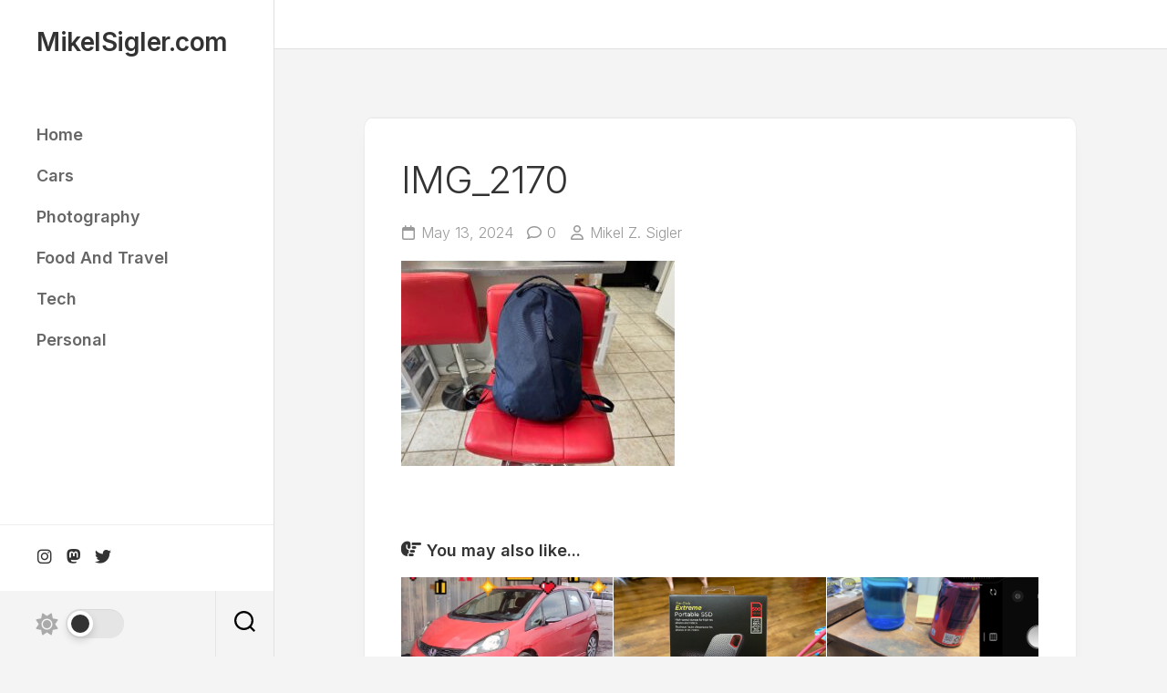

--- FILE ---
content_type: text/html; charset=UTF-8
request_url: https://mikelsigler.com/2024/photography/you-probably-dont-want-a-camera-backpack/attachment/img_2170/
body_size: 12341
content:
<!DOCTYPE html> 
<html class="no-js" lang="en-US" prefix="og: http://ogp.me/ns# fb: http://ogp.me/ns/fb#">

<head>
	<meta charset="UTF-8">
	<meta name="viewport" content="width=device-width, initial-scale=1.0">
	<link rel="profile" href="https://gmpg.org/xfn/11">
		
	<title>IMG_2170 &#8211; MikelSigler.com</title>
<meta name='robots' content='max-image-preview:large' />
<script>document.documentElement.className = document.documentElement.className.replace("no-js","js");</script>
<link rel='dns-prefetch' href='//fonts.googleapis.com' />
<link rel='dns-prefetch' href='//www.googletagmanager.com' />
<link rel="alternate" type="application/rss+xml" title="MikelSigler.com &raquo; Feed" href="https://mikelsigler.com/feed/" />
<link rel="alternate" type="application/rss+xml" title="MikelSigler.com &raquo; Comments Feed" href="https://mikelsigler.com/comments/feed/" />
<link rel="alternate" type="application/rss+xml" title="MikelSigler.com &raquo; IMG_2170 Comments Feed" href="https://mikelsigler.com/2024/photography/you-probably-dont-want-a-camera-backpack/attachment/img_2170/feed/" />
<link rel="alternate" title="oEmbed (JSON)" type="application/json+oembed" href="https://mikelsigler.com/wp-json/oembed/1.0/embed?url=https%3A%2F%2Fmikelsigler.com%2F2024%2Fphotography%2Fyou-probably-dont-want-a-camera-backpack%2Fattachment%2Fimg_2170%2F" />
<link rel="alternate" title="oEmbed (XML)" type="text/xml+oembed" href="https://mikelsigler.com/wp-json/oembed/1.0/embed?url=https%3A%2F%2Fmikelsigler.com%2F2024%2Fphotography%2Fyou-probably-dont-want-a-camera-backpack%2Fattachment%2Fimg_2170%2F&#038;format=xml" />
<style id='wp-img-auto-sizes-contain-inline-css' type='text/css'>
img:is([sizes=auto i],[sizes^="auto," i]){contain-intrinsic-size:3000px 1500px}
/*# sourceURL=wp-img-auto-sizes-contain-inline-css */
</style>
<style id='wp-emoji-styles-inline-css' type='text/css'>

	img.wp-smiley, img.emoji {
		display: inline !important;
		border: none !important;
		box-shadow: none !important;
		height: 1em !important;
		width: 1em !important;
		margin: 0 0.07em !important;
		vertical-align: -0.1em !important;
		background: none !important;
		padding: 0 !important;
	}
/*# sourceURL=wp-emoji-styles-inline-css */
</style>
<style id='wp-block-library-inline-css' type='text/css'>
:root{--wp-block-synced-color:#7a00df;--wp-block-synced-color--rgb:122,0,223;--wp-bound-block-color:var(--wp-block-synced-color);--wp-editor-canvas-background:#ddd;--wp-admin-theme-color:#007cba;--wp-admin-theme-color--rgb:0,124,186;--wp-admin-theme-color-darker-10:#006ba1;--wp-admin-theme-color-darker-10--rgb:0,107,160.5;--wp-admin-theme-color-darker-20:#005a87;--wp-admin-theme-color-darker-20--rgb:0,90,135;--wp-admin-border-width-focus:2px}@media (min-resolution:192dpi){:root{--wp-admin-border-width-focus:1.5px}}.wp-element-button{cursor:pointer}:root .has-very-light-gray-background-color{background-color:#eee}:root .has-very-dark-gray-background-color{background-color:#313131}:root .has-very-light-gray-color{color:#eee}:root .has-very-dark-gray-color{color:#313131}:root .has-vivid-green-cyan-to-vivid-cyan-blue-gradient-background{background:linear-gradient(135deg,#00d084,#0693e3)}:root .has-purple-crush-gradient-background{background:linear-gradient(135deg,#34e2e4,#4721fb 50%,#ab1dfe)}:root .has-hazy-dawn-gradient-background{background:linear-gradient(135deg,#faaca8,#dad0ec)}:root .has-subdued-olive-gradient-background{background:linear-gradient(135deg,#fafae1,#67a671)}:root .has-atomic-cream-gradient-background{background:linear-gradient(135deg,#fdd79a,#004a59)}:root .has-nightshade-gradient-background{background:linear-gradient(135deg,#330968,#31cdcf)}:root .has-midnight-gradient-background{background:linear-gradient(135deg,#020381,#2874fc)}:root{--wp--preset--font-size--normal:16px;--wp--preset--font-size--huge:42px}.has-regular-font-size{font-size:1em}.has-larger-font-size{font-size:2.625em}.has-normal-font-size{font-size:var(--wp--preset--font-size--normal)}.has-huge-font-size{font-size:var(--wp--preset--font-size--huge)}.has-text-align-center{text-align:center}.has-text-align-left{text-align:left}.has-text-align-right{text-align:right}.has-fit-text{white-space:nowrap!important}#end-resizable-editor-section{display:none}.aligncenter{clear:both}.items-justified-left{justify-content:flex-start}.items-justified-center{justify-content:center}.items-justified-right{justify-content:flex-end}.items-justified-space-between{justify-content:space-between}.screen-reader-text{border:0;clip-path:inset(50%);height:1px;margin:-1px;overflow:hidden;padding:0;position:absolute;width:1px;word-wrap:normal!important}.screen-reader-text:focus{background-color:#ddd;clip-path:none;color:#444;display:block;font-size:1em;height:auto;left:5px;line-height:normal;padding:15px 23px 14px;text-decoration:none;top:5px;width:auto;z-index:100000}html :where(.has-border-color){border-style:solid}html :where([style*=border-top-color]){border-top-style:solid}html :where([style*=border-right-color]){border-right-style:solid}html :where([style*=border-bottom-color]){border-bottom-style:solid}html :where([style*=border-left-color]){border-left-style:solid}html :where([style*=border-width]){border-style:solid}html :where([style*=border-top-width]){border-top-style:solid}html :where([style*=border-right-width]){border-right-style:solid}html :where([style*=border-bottom-width]){border-bottom-style:solid}html :where([style*=border-left-width]){border-left-style:solid}html :where(img[class*=wp-image-]){height:auto;max-width:100%}:where(figure){margin:0 0 1em}html :where(.is-position-sticky){--wp-admin--admin-bar--position-offset:var(--wp-admin--admin-bar--height,0px)}@media screen and (max-width:600px){html :where(.is-position-sticky){--wp-admin--admin-bar--position-offset:0px}}

/*# sourceURL=wp-block-library-inline-css */
</style><style id='global-styles-inline-css' type='text/css'>
:root{--wp--preset--aspect-ratio--square: 1;--wp--preset--aspect-ratio--4-3: 4/3;--wp--preset--aspect-ratio--3-4: 3/4;--wp--preset--aspect-ratio--3-2: 3/2;--wp--preset--aspect-ratio--2-3: 2/3;--wp--preset--aspect-ratio--16-9: 16/9;--wp--preset--aspect-ratio--9-16: 9/16;--wp--preset--color--black: #000000;--wp--preset--color--cyan-bluish-gray: #abb8c3;--wp--preset--color--white: #ffffff;--wp--preset--color--pale-pink: #f78da7;--wp--preset--color--vivid-red: #cf2e2e;--wp--preset--color--luminous-vivid-orange: #ff6900;--wp--preset--color--luminous-vivid-amber: #fcb900;--wp--preset--color--light-green-cyan: #7bdcb5;--wp--preset--color--vivid-green-cyan: #00d084;--wp--preset--color--pale-cyan-blue: #8ed1fc;--wp--preset--color--vivid-cyan-blue: #0693e3;--wp--preset--color--vivid-purple: #9b51e0;--wp--preset--gradient--vivid-cyan-blue-to-vivid-purple: linear-gradient(135deg,rgb(6,147,227) 0%,rgb(155,81,224) 100%);--wp--preset--gradient--light-green-cyan-to-vivid-green-cyan: linear-gradient(135deg,rgb(122,220,180) 0%,rgb(0,208,130) 100%);--wp--preset--gradient--luminous-vivid-amber-to-luminous-vivid-orange: linear-gradient(135deg,rgb(252,185,0) 0%,rgb(255,105,0) 100%);--wp--preset--gradient--luminous-vivid-orange-to-vivid-red: linear-gradient(135deg,rgb(255,105,0) 0%,rgb(207,46,46) 100%);--wp--preset--gradient--very-light-gray-to-cyan-bluish-gray: linear-gradient(135deg,rgb(238,238,238) 0%,rgb(169,184,195) 100%);--wp--preset--gradient--cool-to-warm-spectrum: linear-gradient(135deg,rgb(74,234,220) 0%,rgb(151,120,209) 20%,rgb(207,42,186) 40%,rgb(238,44,130) 60%,rgb(251,105,98) 80%,rgb(254,248,76) 100%);--wp--preset--gradient--blush-light-purple: linear-gradient(135deg,rgb(255,206,236) 0%,rgb(152,150,240) 100%);--wp--preset--gradient--blush-bordeaux: linear-gradient(135deg,rgb(254,205,165) 0%,rgb(254,45,45) 50%,rgb(107,0,62) 100%);--wp--preset--gradient--luminous-dusk: linear-gradient(135deg,rgb(255,203,112) 0%,rgb(199,81,192) 50%,rgb(65,88,208) 100%);--wp--preset--gradient--pale-ocean: linear-gradient(135deg,rgb(255,245,203) 0%,rgb(182,227,212) 50%,rgb(51,167,181) 100%);--wp--preset--gradient--electric-grass: linear-gradient(135deg,rgb(202,248,128) 0%,rgb(113,206,126) 100%);--wp--preset--gradient--midnight: linear-gradient(135deg,rgb(2,3,129) 0%,rgb(40,116,252) 100%);--wp--preset--font-size--small: 13px;--wp--preset--font-size--medium: 20px;--wp--preset--font-size--large: 36px;--wp--preset--font-size--x-large: 42px;--wp--preset--spacing--20: 0.44rem;--wp--preset--spacing--30: 0.67rem;--wp--preset--spacing--40: 1rem;--wp--preset--spacing--50: 1.5rem;--wp--preset--spacing--60: 2.25rem;--wp--preset--spacing--70: 3.38rem;--wp--preset--spacing--80: 5.06rem;--wp--preset--shadow--natural: 6px 6px 9px rgba(0, 0, 0, 0.2);--wp--preset--shadow--deep: 12px 12px 50px rgba(0, 0, 0, 0.4);--wp--preset--shadow--sharp: 6px 6px 0px rgba(0, 0, 0, 0.2);--wp--preset--shadow--outlined: 6px 6px 0px -3px rgb(255, 255, 255), 6px 6px rgb(0, 0, 0);--wp--preset--shadow--crisp: 6px 6px 0px rgb(0, 0, 0);}:where(.is-layout-flex){gap: 0.5em;}:where(.is-layout-grid){gap: 0.5em;}body .is-layout-flex{display: flex;}.is-layout-flex{flex-wrap: wrap;align-items: center;}.is-layout-flex > :is(*, div){margin: 0;}body .is-layout-grid{display: grid;}.is-layout-grid > :is(*, div){margin: 0;}:where(.wp-block-columns.is-layout-flex){gap: 2em;}:where(.wp-block-columns.is-layout-grid){gap: 2em;}:where(.wp-block-post-template.is-layout-flex){gap: 1.25em;}:where(.wp-block-post-template.is-layout-grid){gap: 1.25em;}.has-black-color{color: var(--wp--preset--color--black) !important;}.has-cyan-bluish-gray-color{color: var(--wp--preset--color--cyan-bluish-gray) !important;}.has-white-color{color: var(--wp--preset--color--white) !important;}.has-pale-pink-color{color: var(--wp--preset--color--pale-pink) !important;}.has-vivid-red-color{color: var(--wp--preset--color--vivid-red) !important;}.has-luminous-vivid-orange-color{color: var(--wp--preset--color--luminous-vivid-orange) !important;}.has-luminous-vivid-amber-color{color: var(--wp--preset--color--luminous-vivid-amber) !important;}.has-light-green-cyan-color{color: var(--wp--preset--color--light-green-cyan) !important;}.has-vivid-green-cyan-color{color: var(--wp--preset--color--vivid-green-cyan) !important;}.has-pale-cyan-blue-color{color: var(--wp--preset--color--pale-cyan-blue) !important;}.has-vivid-cyan-blue-color{color: var(--wp--preset--color--vivid-cyan-blue) !important;}.has-vivid-purple-color{color: var(--wp--preset--color--vivid-purple) !important;}.has-black-background-color{background-color: var(--wp--preset--color--black) !important;}.has-cyan-bluish-gray-background-color{background-color: var(--wp--preset--color--cyan-bluish-gray) !important;}.has-white-background-color{background-color: var(--wp--preset--color--white) !important;}.has-pale-pink-background-color{background-color: var(--wp--preset--color--pale-pink) !important;}.has-vivid-red-background-color{background-color: var(--wp--preset--color--vivid-red) !important;}.has-luminous-vivid-orange-background-color{background-color: var(--wp--preset--color--luminous-vivid-orange) !important;}.has-luminous-vivid-amber-background-color{background-color: var(--wp--preset--color--luminous-vivid-amber) !important;}.has-light-green-cyan-background-color{background-color: var(--wp--preset--color--light-green-cyan) !important;}.has-vivid-green-cyan-background-color{background-color: var(--wp--preset--color--vivid-green-cyan) !important;}.has-pale-cyan-blue-background-color{background-color: var(--wp--preset--color--pale-cyan-blue) !important;}.has-vivid-cyan-blue-background-color{background-color: var(--wp--preset--color--vivid-cyan-blue) !important;}.has-vivid-purple-background-color{background-color: var(--wp--preset--color--vivid-purple) !important;}.has-black-border-color{border-color: var(--wp--preset--color--black) !important;}.has-cyan-bluish-gray-border-color{border-color: var(--wp--preset--color--cyan-bluish-gray) !important;}.has-white-border-color{border-color: var(--wp--preset--color--white) !important;}.has-pale-pink-border-color{border-color: var(--wp--preset--color--pale-pink) !important;}.has-vivid-red-border-color{border-color: var(--wp--preset--color--vivid-red) !important;}.has-luminous-vivid-orange-border-color{border-color: var(--wp--preset--color--luminous-vivid-orange) !important;}.has-luminous-vivid-amber-border-color{border-color: var(--wp--preset--color--luminous-vivid-amber) !important;}.has-light-green-cyan-border-color{border-color: var(--wp--preset--color--light-green-cyan) !important;}.has-vivid-green-cyan-border-color{border-color: var(--wp--preset--color--vivid-green-cyan) !important;}.has-pale-cyan-blue-border-color{border-color: var(--wp--preset--color--pale-cyan-blue) !important;}.has-vivid-cyan-blue-border-color{border-color: var(--wp--preset--color--vivid-cyan-blue) !important;}.has-vivid-purple-border-color{border-color: var(--wp--preset--color--vivid-purple) !important;}.has-vivid-cyan-blue-to-vivid-purple-gradient-background{background: var(--wp--preset--gradient--vivid-cyan-blue-to-vivid-purple) !important;}.has-light-green-cyan-to-vivid-green-cyan-gradient-background{background: var(--wp--preset--gradient--light-green-cyan-to-vivid-green-cyan) !important;}.has-luminous-vivid-amber-to-luminous-vivid-orange-gradient-background{background: var(--wp--preset--gradient--luminous-vivid-amber-to-luminous-vivid-orange) !important;}.has-luminous-vivid-orange-to-vivid-red-gradient-background{background: var(--wp--preset--gradient--luminous-vivid-orange-to-vivid-red) !important;}.has-very-light-gray-to-cyan-bluish-gray-gradient-background{background: var(--wp--preset--gradient--very-light-gray-to-cyan-bluish-gray) !important;}.has-cool-to-warm-spectrum-gradient-background{background: var(--wp--preset--gradient--cool-to-warm-spectrum) !important;}.has-blush-light-purple-gradient-background{background: var(--wp--preset--gradient--blush-light-purple) !important;}.has-blush-bordeaux-gradient-background{background: var(--wp--preset--gradient--blush-bordeaux) !important;}.has-luminous-dusk-gradient-background{background: var(--wp--preset--gradient--luminous-dusk) !important;}.has-pale-ocean-gradient-background{background: var(--wp--preset--gradient--pale-ocean) !important;}.has-electric-grass-gradient-background{background: var(--wp--preset--gradient--electric-grass) !important;}.has-midnight-gradient-background{background: var(--wp--preset--gradient--midnight) !important;}.has-small-font-size{font-size: var(--wp--preset--font-size--small) !important;}.has-medium-font-size{font-size: var(--wp--preset--font-size--medium) !important;}.has-large-font-size{font-size: var(--wp--preset--font-size--large) !important;}.has-x-large-font-size{font-size: var(--wp--preset--font-size--x-large) !important;}
/*# sourceURL=global-styles-inline-css */
</style>

<style id='classic-theme-styles-inline-css' type='text/css'>
/*! This file is auto-generated */
.wp-block-button__link{color:#fff;background-color:#32373c;border-radius:9999px;box-shadow:none;text-decoration:none;padding:calc(.667em + 2px) calc(1.333em + 2px);font-size:1.125em}.wp-block-file__button{background:#32373c;color:#fff;text-decoration:none}
/*# sourceURL=/wp-includes/css/classic-themes.min.css */
</style>
<link rel='stylesheet' id='mgl-css-css' href='https://mikelsigler.com/wp-content/plugins/meow-gallery/app/style.min.css?ver=1768234779' type='text/css' media='all' />
<link rel='stylesheet' id='leaflet-css-css' href='https://mikelsigler.com/wp-content/plugins/meow-lightbox/app/style.min.css?ver=1768234779' type='text/css' media='all' />
<link rel='stylesheet' id='inunity-style-css' href='https://mikelsigler.com/wp-content/themes/inunity/style.css?ver=6.9' type='text/css' media='all' />
<style id='inunity-style-inline-css' type='text/css'>
body { font-family: "Inter", Arial, sans-serif; }

/*# sourceURL=inunity-style-inline-css */
</style>
<link rel='stylesheet' id='inunity-responsive-css' href='https://mikelsigler.com/wp-content/themes/inunity/responsive.css?ver=6.9' type='text/css' media='all' />
<link rel='stylesheet' id='inunity-dark-css' href='https://mikelsigler.com/wp-content/themes/inunity/dark.css?ver=6.9' type='text/css' media='all' />
<link rel='stylesheet' id='inunity-font-awesome-css' href='https://mikelsigler.com/wp-content/themes/inunity/fonts/all.min.css?ver=6.9' type='text/css' media='all' />
<link rel='stylesheet' id='inter-css' href='//fonts.googleapis.com/css?family=Inter%3A400%2C300%2C600%2C800&#038;ver=6.9' type='text/css' media='all' />
<script type="text/javascript" src="https://mikelsigler.com/wp-includes/js/dist/hooks.min.js?ver=dd5603f07f9220ed27f1" id="wp-hooks-js"></script>
<script type="text/javascript" src="https://mikelsigler.com/wp-includes/js/dist/i18n.min.js?ver=c26c3dc7bed366793375" id="wp-i18n-js"></script>
<script type="text/javascript" id="wp-i18n-js-after">
/* <![CDATA[ */
wp.i18n.setLocaleData( { 'text direction\u0004ltr': [ 'ltr' ] } );
//# sourceURL=wp-i18n-js-after
/* ]]> */
</script>
<script type="text/javascript" id="mwl-build-js-js-extra">
/* <![CDATA[ */
var mwl_settings = {"api_url":"https://mikelsigler.com/wp-json/meow-lightbox/v1/","rest_nonce":"a20e240183","plugin_url":"https://mikelsigler.com/wp-content/plugins/meow-lightbox/app/","version":"1768234779","settings":{"rtf_slider_fix":false,"engine":"default","backdrop_opacity":85,"theme":"dark","flat_orientation":"below","orientation":"auto","selector":".entry-content, .gallery, .mgl-gallery, .wp-block-gallery,  .wp-block-image","selector_ahead":false,"deep_linking":false,"deep_linking_slug":"mwl","rendering_delay":300,"skip_dynamic_fetch":false,"include_orphans":false,"js_logs":false,"social_sharing":false,"social_sharing_facebook":true,"social_sharing_twitter":true,"social_sharing_pinterest":true,"separate_galleries":false,"disable_arrows_on_mobile":false,"animation_toggle":"none","animation_speed":"normal","low_res_placeholder":false,"wordpress_big_image":false,"right_click_protection":false,"magnification":true,"full_screen":true,"anti_selector":".blog, .archive, .emoji, .attachment-post-image, .no-lightbox","preloading":false,"download_link":true,"caption_source":"caption","caption_ellipsis":true,"exif":{"title":true,"caption":true,"camera":true,"lens":true,"date":true,"date_timezone":false,"shutter_speed":true,"aperture":true,"focal_length":true,"copyright":false,"author":false,"iso":true,"keywords":false,"metadata_toggle":false,"metadata_toggle_start_hidden":false},"slideshow":{"enabled":false,"timer":3000},"map":{"enabled":false}}};
//# sourceURL=mwl-build-js-js-extra
/* ]]> */
</script>
<script type="text/javascript" src="https://mikelsigler.com/wp-content/plugins/meow-lightbox/app/lightbox.js?ver=1768234779" id="mwl-build-js-js"></script>
<script type="text/javascript" src="https://mikelsigler.com/wp-includes/js/jquery/jquery.min.js?ver=3.7.1" id="jquery-core-js"></script>
<script type="text/javascript" src="https://mikelsigler.com/wp-includes/js/jquery/jquery-migrate.min.js?ver=3.4.1" id="jquery-migrate-js"></script>
<script type="text/javascript" src="https://mikelsigler.com/wp-content/themes/inunity/js/magic-grid.min.js?ver=6.9" id="inunity-magic-grid-js"></script>
<script type="text/javascript" src="https://mikelsigler.com/wp-content/themes/inunity/js/slick.min.js?ver=6.9" id="inunity-slick-js"></script>
<link rel="https://api.w.org/" href="https://mikelsigler.com/wp-json/" /><link rel="alternate" title="JSON" type="application/json" href="https://mikelsigler.com/wp-json/wp/v2/media/2382" /><link rel="EditURI" type="application/rsd+xml" title="RSD" href="https://mikelsigler.com/xmlrpc.php?rsd" />
<meta name="generator" content="WordPress 6.9" />
<link rel="canonical" href="https://mikelsigler.com/2024/photography/you-probably-dont-want-a-camera-backpack/attachment/img_2170/" />
<link rel='shortlink' href='https://mikelsigler.com/?p=2382' />
<meta name="generator" content="Site Kit by Google 1.170.0" /><meta property="fediverse:creator" name="fediverse:creator" content="admin_7d1zjn95@mikelsigler.com" />
<link rel="me" href="https://mastodon.social/@mikelsigler" />
<style id="kirki-inline-styles"></style>
<!-- START - Open Graph and Twitter Card Tags 3.3.7 -->
 <!-- Facebook Open Graph -->
  <meta property="og:locale" content="en_US"/>
  <meta property="og:site_name" content="MikelSigler.com"/>
  <meta property="og:title" content="IMG_2170"/>
  <meta property="og:url" content="https://mikelsigler.com/2024/photography/you-probably-dont-want-a-camera-backpack/attachment/img_2170/"/>
  <meta property="og:type" content="article"/>
  <meta property="og:description" content="IMG_2170"/>
  <meta property="og:image" content="https://mikelsigler.com/wp-content/uploads/2022/12/DSC00042-scaled.jpg"/>
  <meta property="og:image:url" content="https://mikelsigler.com/wp-content/uploads/2022/12/DSC00042-scaled.jpg"/>
  <meta property="og:image:secure_url" content="https://mikelsigler.com/wp-content/uploads/2022/12/DSC00042-scaled.jpg"/>
 <!-- Google+ / Schema.org -->
 <!-- Twitter Cards -->
  <meta name="twitter:title" content="IMG_2170"/>
  <meta name="twitter:url" content="https://mikelsigler.com/2024/photography/you-probably-dont-want-a-camera-backpack/attachment/img_2170/"/>
  <meta name="twitter:description" content="IMG_2170"/>
  <meta name="twitter:image" content="https://mikelsigler.com/wp-content/uploads/2022/12/DSC00042-scaled.jpg"/>
  <meta name="twitter:card" content="summary_large_image"/>
  <meta name="twitter:site" content="@mikelzsigler"/>
 <!-- SEO -->
 <!-- Misc. tags -->
 <!-- is_singular -->
<!-- END - Open Graph and Twitter Card Tags 3.3.7 -->
	
</head>

<body class="attachment wp-singular attachment-template-default single single-attachment postid-2382 attachmentid-2382 attachment-jpeg wp-theme-inunity col-2cl full-width mobile-menu invert-dark-logo theme-toggle-on logged-out">

	<script>
		document.body.classList.add(localStorage.getItem('theme') || 'light');
	</script>


<a class="skip-link screen-reader-text" href="#page">Skip to content</a>

<div id="wrapper">
	<div id="wrapper-outer">

		<header id="header">
		
			<div id="header-top">
				<p class="site-title"><a href="https://mikelsigler.com/" rel="home">MikelSigler.com</a></p>
									<p class="site-description"></p>
							</div>
			
			<div id="header-middle" class="group">		
									<div id="wrap-nav-header" class="wrap-nav">
								<nav id="nav-header-nav" class="main-navigation nav-menu">
			<button class="menu-toggle" aria-controls="primary-menu" aria-expanded="false">
				<span class="screen-reader-text">Expand Menu</span><div class="menu-toggle-icon"><span></span><span></span><span></span></div>			</button>
			<div class="menu-categories-container"><ul id="nav-header" class="menu"><li id="menu-item-363" class="menu-item menu-item-type-custom menu-item-object-custom menu-item-home menu-item-363"><span class="menu-item-wrapper"><a href="https://mikelsigler.com/">Home</a></span></li>
<li id="menu-item-879" class="menu-item menu-item-type-taxonomy menu-item-object-category menu-item-879"><span class="menu-item-wrapper"><a href="https://mikelsigler.com/category/cars/">Cars</a></span></li>
<li id="menu-item-2328" class="menu-item menu-item-type-taxonomy menu-item-object-category menu-item-2328"><span class="menu-item-wrapper"><a href="https://mikelsigler.com/category/photography/">Photography</a></span></li>
<li id="menu-item-347" class="menu-item menu-item-type-taxonomy menu-item-object-category menu-item-347"><span class="menu-item-wrapper"><a href="https://mikelsigler.com/category/food-and-travel/">Food And Travel</a></span></li>
<li id="menu-item-349" class="menu-item menu-item-type-taxonomy menu-item-object-category menu-item-349"><span class="menu-item-wrapper"><a href="https://mikelsigler.com/category/tech/">Tech</a></span></li>
<li id="menu-item-880" class="menu-item menu-item-type-taxonomy menu-item-object-category menu-item-880"><span class="menu-item-wrapper"><a href="https://mikelsigler.com/category/personal/">Personal</a></span></li>
</ul></div>		</nav>
							</div>
								
									<div id="wrap-nav-mobile" class="wrap-nav">
								<nav id="nav-mobile-nav" class="main-navigation nav-menu">
			<button class="menu-toggle" aria-controls="primary-menu" aria-expanded="false">
				<span class="screen-reader-text">Expand Menu</span><div class="menu-toggle-icon"><span></span><span></span><span></span></div>			</button>
			<div class="menu-categories-container"><ul id="nav-mobile" class="menu"><li class="menu-item menu-item-type-custom menu-item-object-custom menu-item-home menu-item-363"><span class="menu-item-wrapper"><a href="https://mikelsigler.com/">Home</a></span></li>
<li class="menu-item menu-item-type-taxonomy menu-item-object-category menu-item-879"><span class="menu-item-wrapper"><a href="https://mikelsigler.com/category/cars/">Cars</a></span></li>
<li class="menu-item menu-item-type-taxonomy menu-item-object-category menu-item-2328"><span class="menu-item-wrapper"><a href="https://mikelsigler.com/category/photography/">Photography</a></span></li>
<li class="menu-item menu-item-type-taxonomy menu-item-object-category menu-item-347"><span class="menu-item-wrapper"><a href="https://mikelsigler.com/category/food-and-travel/">Food And Travel</a></span></li>
<li class="menu-item menu-item-type-taxonomy menu-item-object-category menu-item-349"><span class="menu-item-wrapper"><a href="https://mikelsigler.com/category/tech/">Tech</a></span></li>
<li class="menu-item menu-item-type-taxonomy menu-item-object-category menu-item-880"><span class="menu-item-wrapper"><a href="https://mikelsigler.com/category/personal/">Personal</a></span></li>
</ul></div>		</nav>
							</div>
					
			</div>
			
			<div id="header-bottom">
				<div id="header-bottom-top">
											<ul class="social-links"><li><a rel="nofollow" class="social-tooltip" title="Instagram" href="https://www.instagram.com/mzsigler/" ><i class="fab fa-instagram" ></i></a></li><li><a rel="nofollow" class="social-tooltip" title="Mastodon" href="https://mastodon.social/@mikelsigler" target="_blank"><i class="fab fa-mastodon" ></i></a></li><li><a rel="nofollow" class="social-tooltip" title="Bluesky" href="https://bsky.app/profile/mikelsigler.com" target="_blank"><i class="fab fa-twitter" ></i></a></li></ul>									</div>
				<div id="header-bottom-bottom">
											<button id="theme-toggle">
							<i class="fas fa-sun"></i>
							<i class="fas fa-moon"></i>
							<span id="theme-toggle-btn"></span>
						</button>
										
											<div class="search-trap-focus">
							<button class="toggle-search" data-target=".search-trap-focus">
								<svg class="svg-icon" id="svg-search" aria-hidden="true" role="img" focusable="false" xmlns="http://www.w3.org/2000/svg" width="23" height="23" viewbox="0 0 23 23"><path d="M38.710696,48.0601792 L43,52.3494831 L41.3494831,54 L37.0601792,49.710696 C35.2632422,51.1481185 32.9839107,52.0076499 30.5038249,52.0076499 C24.7027226,52.0076499 20,47.3049272 20,41.5038249 C20,35.7027226 24.7027226,31 30.5038249,31 C36.3049272,31 41.0076499,35.7027226 41.0076499,41.5038249 C41.0076499,43.9839107 40.1481185,46.2632422 38.710696,48.0601792 Z M36.3875844,47.1716785 C37.8030221,45.7026647 38.6734666,43.7048964 38.6734666,41.5038249 C38.6734666,36.9918565 35.0157934,33.3341833 30.5038249,33.3341833 C25.9918565,33.3341833 22.3341833,36.9918565 22.3341833,41.5038249 C22.3341833,46.0157934 25.9918565,49.6734666 30.5038249,49.6734666 C32.7048964,49.6734666 34.7026647,48.8030221 36.1716785,47.3875844 C36.2023931,47.347638 36.2360451,47.3092237 36.2726343,47.2726343 C36.3092237,47.2360451 36.347638,47.2023931 36.3875844,47.1716785 Z" transform="translate(-20 -31)"></path></svg>
								<svg class="svg-icon" id="svg-close" aria-hidden="true" role="img" focusable="false" xmlns="http://www.w3.org/2000/svg" width="23" height="23" viewbox="0 0 16 16"><polygon fill="" fill-rule="evenodd" points="6.852 7.649 .399 1.195 1.445 .149 7.899 6.602 14.352 .149 15.399 1.195 8.945 7.649 15.399 14.102 14.352 15.149 7.899 8.695 1.445 15.149 .399 14.102"></polygon></svg>
							</button>
							<div class="search-expand">
								<div class="search-expand-inner">
									<form method="get" class="searchform themeform" action="https://mikelsigler.com/">
	<div>
		<input type="text" class="search" name="s" onblur="if(this.value=='')this.value='To search type and hit enter';" onfocus="if(this.value=='To search type and hit enter')this.value='';" value="To search type and hit enter" />
	</div>
</form>								</div>
							</div>
						</div>
										
				</div>
			</div>
			
		</header><!--/#header-->

		<div id="wrapper-inner">

			
			<div id="page">			
				<div class="main">
					<div class="main-inner group">
<div class="content">
	
	<div id="page-title-sticky">
		<div class="page-title group">
	<div class="page-title-inner group">
	
					<h3 class="category"></h3>

		
								
	</div><!--/.page-title-inner-->
</div><!--/.page-title-->	</div>
	
		
		<div class="content-wrap">
			<div class="content-wrap-inner group">
			
				<article id="post-2382" class="post-2382 attachment type-attachment status-inherit hentry">
					
					<div class="entry-media">
											</div>
					<header class="entry-header group">
						<h1 class="entry-title">IMG_2170</h1>
						<div class="entry-meta">
							<span class="entry-date"><i class="far fa-calendar"></i>May 13, 2024</span>
															<span class="entry-comments"><i class="far fa-comment"></i><a href="https://mikelsigler.com/2024/photography/you-probably-dont-want-a-camera-backpack/attachment/img_2170/#respond">0</a></span>
														<span class="entry-author"><i class="far fa-user"></i><a href="https://mikelsigler.com/author/admin_7d1zjn95/" title="Posts by Mikel Z. Sigler" rel="author">Mikel Z. Sigler</a></span>
						</div>
					</header>
					<div class="entry-content">
						<div class="entry themeform">
							<p class="attachment"><a href='https://mikelsigler.com/wp-content/uploads/2024/05/IMG_2170-scaled.jpeg'><img fetchpriority="high" decoding="async" width="300" height="225" src="https://mikelsigler.com/wp-content/uploads/2024/05/IMG_2170-300x225.jpeg" class="attachment-medium size-medium" alt="" srcset="https://mikelsigler.com/wp-content/uploads/2024/05/IMG_2170-300x225.jpeg 300w, https://mikelsigler.com/wp-content/uploads/2024/05/IMG_2170-1024x768.jpeg 1024w, https://mikelsigler.com/wp-content/uploads/2024/05/IMG_2170-768x576.jpeg 768w, https://mikelsigler.com/wp-content/uploads/2024/05/IMG_2170-1536x1152.jpeg 1536w, https://mikelsigler.com/wp-content/uploads/2024/05/IMG_2170-2048x1536.jpeg 2048w, https://mikelsigler.com/wp-content/uploads/2024/05/IMG_2170-420x315.jpeg 420w, https://mikelsigler.com/wp-content/uploads/2024/05/IMG_2170-780x585.jpeg 780w" sizes="(max-width: 300px) 100vw, 300px" /></a></p>
														<div class="clear"></div>
						</div><!--/.entry-->
					</div>

					<div class="entry-footer group">

												
						<div class="clear"></div>
						
												
												
												
						

<h4 class="heading">
	<i class="fas fa-hand-point-right"></i>You may also like...</h4>

<ul class="related-posts group">
	
		<li class="related">
		<article class="related-post">

			<div class="related-thumbnail">
				<a href="https://mikelsigler.com/2026/photography/kodak-charmera-sample-pictures/">
											<img width="520" height="293" src="https://mikelsigler.com/wp-content/uploads/2026/01/PICT0006-520x293.jpg" class="attachment-inunity-medium size-inunity-medium wp-post-image" alt="" decoding="async" />																								</a>
			</div><!--/.post-thumbnail-->
			
			<div class="related-inner">
				
				<h4 class="related-title">
					<a href="https://mikelsigler.com/2026/photography/kodak-charmera-sample-pictures/" rel="bookmark">Kodak Charmera Sample Pictures</a>
				</h4><!--/.post-title-->
			
			</div><!--/.related-inner-->

		</article>
	</li><!--/.related-->
		<li class="related">
		<article class="related-post">

			<div class="related-thumbnail">
				<a href="https://mikelsigler.com/2020/tech/how-to-connect-an-external-ssd-to-lumafusion-on-the-ipad-pro/">
											<img width="391" height="293" src="https://mikelsigler.com/wp-content/uploads/2020/07/72AD5764-288E-4853-9671-24176A0CC4EB.jpeg" class="attachment-inunity-medium size-inunity-medium wp-post-image" alt="" decoding="async" srcset="https://mikelsigler.com/wp-content/uploads/2020/07/72AD5764-288E-4853-9671-24176A0CC4EB.jpeg 2500w, https://mikelsigler.com/wp-content/uploads/2020/07/72AD5764-288E-4853-9671-24176A0CC4EB-300x225.jpeg 300w, https://mikelsigler.com/wp-content/uploads/2020/07/72AD5764-288E-4853-9671-24176A0CC4EB-1024x768.jpeg 1024w, https://mikelsigler.com/wp-content/uploads/2020/07/72AD5764-288E-4853-9671-24176A0CC4EB-768x576.jpeg 768w, https://mikelsigler.com/wp-content/uploads/2020/07/72AD5764-288E-4853-9671-24176A0CC4EB-1536x1152.jpeg 1536w, https://mikelsigler.com/wp-content/uploads/2020/07/72AD5764-288E-4853-9671-24176A0CC4EB-2048x1536.jpeg 2048w" sizes="(max-width: 391px) 100vw, 391px" />																								</a>
			</div><!--/.post-thumbnail-->
			
			<div class="related-inner">
				
				<h4 class="related-title">
					<a href="https://mikelsigler.com/2020/tech/how-to-connect-an-external-ssd-to-lumafusion-on-the-ipad-pro/" rel="bookmark">How to Connect an External SSD to LumaFusion on the iPad Pro.</a>
				</h4><!--/.post-title-->
			
			</div><!--/.related-inner-->

		</article>
	</li><!--/.related-->
		<li class="related">
		<article class="related-post">

			<div class="related-thumbnail">
				<a href="https://mikelsigler.com/2025/tech/the-iphone-16-series-camera-button-is-hot-garbage/">
											<img width="520" height="293" src="https://mikelsigler.com/wp-content/uploads/2025/02/IMG_2379-520x293.png" class="attachment-inunity-medium size-inunity-medium wp-post-image" alt="" decoding="async" loading="lazy" />																								</a>
			</div><!--/.post-thumbnail-->
			
			<div class="related-inner">
				
				<h4 class="related-title">
					<a href="https://mikelsigler.com/2025/tech/the-iphone-16-series-camera-button-is-hot-garbage/" rel="bookmark">The iPhone 16 Series Camera Button is Hot Garbage.</a>
				</h4><!--/.post-title-->
			
			</div><!--/.related-inner-->

		</article>
	</li><!--/.related-->
		
</ul><!--/.post-related-->


						
<div id="comments" class="themeform">
	
	
					<!-- comments open, no comments -->
			
		
		<div id="respond" class="comment-respond">
		<h3 id="reply-title" class="comment-reply-title">Leave a Reply <small><a rel="nofollow" id="cancel-comment-reply-link" href="/2024/photography/you-probably-dont-want-a-camera-backpack/attachment/img_2170/#respond" style="display:none;">Cancel reply</a></small></h3><form action="https://mikelsigler.com/wp-comments-post.php" method="post" id="commentform" class="comment-form"><p class="comment-notes"><span id="email-notes">Your email address will not be published.</span> <span class="required-field-message">Required fields are marked <span class="required">*</span></span></p><p class="comment-form-comment"><label for="comment">Comment <span class="required">*</span></label> <textarea id="comment" name="comment" cols="45" rows="8" maxlength="65525" required="required"></textarea></p><p class="comment-form-author"><label for="author">Name <span class="required">*</span></label> <input id="author" name="author" type="text" value="" size="30" maxlength="245" autocomplete="name" required="required" /></p>
<p class="comment-form-email"><label for="email">Email <span class="required">*</span></label> <input id="email" name="email" type="text" value="" size="30" maxlength="100" aria-describedby="email-notes" autocomplete="email" required="required" /></p>
<p class="comment-form-url"><label for="url">Website</label> <input id="url" name="url" type="text" value="" size="30" maxlength="200" autocomplete="url" /></p>
<p class="comment-form-cookies-consent"><input id="wp-comment-cookies-consent" name="wp-comment-cookies-consent" type="checkbox" value="yes" /> <label for="wp-comment-cookies-consent">Save my name, email, and website in this browser for the next time I comment.</label></p>
<p class="form-submit"><input name="submit" type="submit" id="submit" class="submit" value="Post Comment" /> <input type='hidden' name='comment_post_ID' value='2382' id='comment_post_ID' />
<input type='hidden' name='comment_parent' id='comment_parent' value='0' />
</p><p style="display: none;"><input type="hidden" id="akismet_comment_nonce" name="akismet_comment_nonce" value="a334741b62" /></p><p style="display: none !important;" class="akismet-fields-container" data-prefix="ak_"><label>&#916;<textarea name="ak_hp_textarea" cols="45" rows="8" maxlength="100"></textarea></label><input type="hidden" id="ak_js_1" name="ak_js" value="35"/><script>document.getElementById( "ak_js_1" ).setAttribute( "value", ( new Date() ).getTime() );</script></p></form>	</div><!-- #respond -->
	
</div><!--/#comments-->						
					</div>
				
				</article>
			
			</div>
		</div>
		
	
</div><!--/.content-->


	<div class="sidebar s1">
		
		<div class="sidebar-content">
			
				<ul class="post-nav group">
		<li class="next"></li>
		<li class="previous"><a href="https://mikelsigler.com/2024/photography/you-probably-dont-want-a-camera-backpack/" rel="prev"><i class="fas fa-chevron-left"></i><strong>Previous</strong> <span>You Probably Don&#8217;t Want a Camera Backpack.</span></a></li>
	</ul>
			
			<div id="archives-4" class="widget widget_archive"><h3 class="group"><span>Archives</span></h3>		<label class="screen-reader-text" for="archives-dropdown-4">Archives</label>
		<select id="archives-dropdown-4" name="archive-dropdown">
			
			<option value="">Select Month</option>
				<option value='https://mikelsigler.com/2026/01/'> January 2026 </option>
	<option value='https://mikelsigler.com/2025/12/'> December 2025 </option>
	<option value='https://mikelsigler.com/2025/10/'> October 2025 </option>
	<option value='https://mikelsigler.com/2025/07/'> July 2025 </option>
	<option value='https://mikelsigler.com/2025/05/'> May 2025 </option>
	<option value='https://mikelsigler.com/2025/04/'> April 2025 </option>
	<option value='https://mikelsigler.com/2025/03/'> March 2025 </option>
	<option value='https://mikelsigler.com/2025/02/'> February 2025 </option>
	<option value='https://mikelsigler.com/2024/12/'> December 2024 </option>
	<option value='https://mikelsigler.com/2024/09/'> September 2024 </option>
	<option value='https://mikelsigler.com/2024/08/'> August 2024 </option>
	<option value='https://mikelsigler.com/2024/07/'> July 2024 </option>
	<option value='https://mikelsigler.com/2024/06/'> June 2024 </option>
	<option value='https://mikelsigler.com/2024/05/'> May 2024 </option>
	<option value='https://mikelsigler.com/2024/04/'> April 2024 </option>
	<option value='https://mikelsigler.com/2024/03/'> March 2024 </option>
	<option value='https://mikelsigler.com/2024/01/'> January 2024 </option>
	<option value='https://mikelsigler.com/2023/11/'> November 2023 </option>
	<option value='https://mikelsigler.com/2023/09/'> September 2023 </option>
	<option value='https://mikelsigler.com/2023/08/'> August 2023 </option>
	<option value='https://mikelsigler.com/2023/07/'> July 2023 </option>
	<option value='https://mikelsigler.com/2023/06/'> June 2023 </option>
	<option value='https://mikelsigler.com/2023/05/'> May 2023 </option>
	<option value='https://mikelsigler.com/2023/04/'> April 2023 </option>
	<option value='https://mikelsigler.com/2023/03/'> March 2023 </option>
	<option value='https://mikelsigler.com/2023/02/'> February 2023 </option>
	<option value='https://mikelsigler.com/2023/01/'> January 2023 </option>
	<option value='https://mikelsigler.com/2022/12/'> December 2022 </option>
	<option value='https://mikelsigler.com/2022/11/'> November 2022 </option>
	<option value='https://mikelsigler.com/2022/10/'> October 2022 </option>
	<option value='https://mikelsigler.com/2022/09/'> September 2022 </option>
	<option value='https://mikelsigler.com/2022/06/'> June 2022 </option>
	<option value='https://mikelsigler.com/2021/12/'> December 2021 </option>
	<option value='https://mikelsigler.com/2021/11/'> November 2021 </option>
	<option value='https://mikelsigler.com/2021/08/'> August 2021 </option>
	<option value='https://mikelsigler.com/2021/05/'> May 2021 </option>
	<option value='https://mikelsigler.com/2021/04/'> April 2021 </option>
	<option value='https://mikelsigler.com/2021/03/'> March 2021 </option>
	<option value='https://mikelsigler.com/2021/02/'> February 2021 </option>
	<option value='https://mikelsigler.com/2021/01/'> January 2021 </option>
	<option value='https://mikelsigler.com/2020/12/'> December 2020 </option>
	<option value='https://mikelsigler.com/2020/11/'> November 2020 </option>
	<option value='https://mikelsigler.com/2020/10/'> October 2020 </option>
	<option value='https://mikelsigler.com/2020/09/'> September 2020 </option>
	<option value='https://mikelsigler.com/2020/08/'> August 2020 </option>
	<option value='https://mikelsigler.com/2020/07/'> July 2020 </option>
	<option value='https://mikelsigler.com/2020/06/'> June 2020 </option>
	<option value='https://mikelsigler.com/2020/05/'> May 2020 </option>
	<option value='https://mikelsigler.com/2020/03/'> March 2020 </option>
	<option value='https://mikelsigler.com/2020/02/'> February 2020 </option>
	<option value='https://mikelsigler.com/2020/01/'> January 2020 </option>
	<option value='https://mikelsigler.com/2019/12/'> December 2019 </option>
	<option value='https://mikelsigler.com/2019/11/'> November 2019 </option>
	<option value='https://mikelsigler.com/2019/10/'> October 2019 </option>
	<option value='https://mikelsigler.com/2019/09/'> September 2019 </option>
	<option value='https://mikelsigler.com/2019/08/'> August 2019 </option>
	<option value='https://mikelsigler.com/2019/07/'> July 2019 </option>
	<option value='https://mikelsigler.com/2019/03/'> March 2019 </option>
	<option value='https://mikelsigler.com/2018/09/'> September 2018 </option>
	<option value='https://mikelsigler.com/2018/04/'> April 2018 </option>
	<option value='https://mikelsigler.com/2018/03/'> March 2018 </option>
	<option value='https://mikelsigler.com/2017/11/'> November 2017 </option>
	<option value='https://mikelsigler.com/2016/11/'> November 2016 </option>
	<option value='https://mikelsigler.com/2016/04/'> April 2016 </option>

		</select>

			<script type="text/javascript">
/* <![CDATA[ */

( ( dropdownId ) => {
	const dropdown = document.getElementById( dropdownId );
	function onSelectChange() {
		setTimeout( () => {
			if ( 'escape' === dropdown.dataset.lastkey ) {
				return;
			}
			if ( dropdown.value ) {
				document.location.href = dropdown.value;
			}
		}, 250 );
	}
	function onKeyUp( event ) {
		if ( 'Escape' === event.key ) {
			dropdown.dataset.lastkey = 'escape';
		} else {
			delete dropdown.dataset.lastkey;
		}
	}
	function onClick() {
		delete dropdown.dataset.lastkey;
	}
	dropdown.addEventListener( 'keyup', onKeyUp );
	dropdown.addEventListener( 'click', onClick );
	dropdown.addEventListener( 'change', onSelectChange );
})( "archives-dropdown-4" );

//# sourceURL=WP_Widget_Archives%3A%3Awidget
/* ]]> */
</script>
</div>
		<div id="recent-posts-3" class="widget widget_recent_entries">
		<h3 class="group"><span>Recent Posts</span></h3>
		<ul>
											<li>
					<a href="https://mikelsigler.com/2026/photography/kodak-charmera-sample-pictures/">Kodak Charmera Sample Pictures</a>
											<span class="post-date">January 12, 2026</span>
									</li>
											<li>
					<a href="https://mikelsigler.com/2025/photography/tt-artisan-40mm-f2-sample-gallery/">TT Artisan 40mm F2 Sample Gallery</a>
											<span class="post-date">December 31, 2025</span>
									</li>
											<li>
					<a href="https://mikelsigler.com/2025/photography/tt-artisan-af-40mm-f2-lumix-s9-best-travel-setup/">TT Artisan AF 40mm F2 + Lumix S9 = Best Travel Setup?</a>
											<span class="post-date">October 29, 2025</span>
									</li>
					</ul>

		</div>			
		</div><!--/.sidebar-content-->
		
	</div><!--/.sidebar-->
	

					</div><!--/.main-inner-->
				</div><!--/.main-->
			</div><!--/#page-->
			
			<div class="clear"></div>
			
			<footer id="footer">
			
									
								
				<div id="footer-bottom">
					
					<a id="back-to-top" href="#"><i class="fas fa-angle-up"></i></a>
						
					<div class="pad group">
						
						<div class="grid one-full">
							
														
							<div id="copyright">
																	<p>MikelSigler.com &copy; 2026. All Rights Reserved.</p>
															</div><!--/#copyright-->
							
														<div id="credit">
								<p>Powered by <a href="https://wordpress.org" rel="nofollow">WordPress</a>. Theme by <a href="http://alx.media" rel="nofollow">Alx</a>.</p>
							</div><!--/#credit-->
														
															<ul class="social-links"><li><a rel="nofollow" class="social-tooltip" title="Instagram" href="https://www.instagram.com/mzsigler/" ><i class="fab fa-instagram" ></i></a></li><li><a rel="nofollow" class="social-tooltip" title="Mastodon" href="https://mastodon.social/@mikelsigler" target="_blank"><i class="fab fa-mastodon" ></i></a></li><li><a rel="nofollow" class="social-tooltip" title="Bluesky" href="https://bsky.app/profile/mikelsigler.com" target="_blank"><i class="fab fa-twitter" ></i></a></li></ul>														
						</div>
									
					</div><!--/.pad-->

				</div><!--/#footer-bottom-->

			</footer><!--/#footer-->
			
		</div><!--/#wrapper-inner-->
	</div><!--/#wrapper-outer-->
</div><!--/#wrapper-->
<script type="speculationrules">
{"prefetch":[{"source":"document","where":{"and":[{"href_matches":"/*"},{"not":{"href_matches":["/wp-*.php","/wp-admin/*","/wp-content/uploads/*","/wp-content/*","/wp-content/plugins/*","/wp-content/themes/inunity/*","/*\\?(.+)"]}},{"not":{"selector_matches":"a[rel~=\"nofollow\"]"}},{"not":{"selector_matches":".no-prefetch, .no-prefetch a"}}]},"eagerness":"conservative"}]}
</script>
			<script>
				// Used by Gallery Custom Links to handle tenacious Lightboxes
				//jQuery(document).ready(function () {

					function mgclInit() {
						
						// In jQuery:
						// if (jQuery.fn.off) {
						// 	jQuery('.no-lightbox, .no-lightbox img').off('click'); // jQuery 1.7+
						// }
						// else {
						// 	jQuery('.no-lightbox, .no-lightbox img').unbind('click'); // < jQuery 1.7
						// }

						// 2022/10/24: In Vanilla JS
						var elements = document.querySelectorAll('.no-lightbox, .no-lightbox img');
						for (var i = 0; i < elements.length; i++) {
						 	elements[i].onclick = null;
						}


						// In jQuery:
						//jQuery('a.no-lightbox').click(mgclOnClick);

						// 2022/10/24: In Vanilla JS:
						var elements = document.querySelectorAll('a.no-lightbox');
						for (var i = 0; i < elements.length; i++) {
						 	elements[i].onclick = mgclOnClick;
						}

						// in jQuery:
						// if (jQuery.fn.off) {
						// 	jQuery('a.set-target').off('click'); // jQuery 1.7+
						// }
						// else {
						// 	jQuery('a.set-target').unbind('click'); // < jQuery 1.7
						// }
						// jQuery('a.set-target').click(mgclOnClick);

						// 2022/10/24: In Vanilla JS:
						var elements = document.querySelectorAll('a.set-target');
						for (var i = 0; i < elements.length; i++) {
						 	elements[i].onclick = mgclOnClick;
						}
					}

					function mgclOnClick() {
						if (!this.target || this.target == '' || this.target == '_self')
							window.location = this.href;
						else
							window.open(this.href,this.target);
						return false;
					}

					// From WP Gallery Custom Links
					// Reduce the number of  conflicting lightboxes
					function mgclAddLoadEvent(func) {
						var oldOnload = window.onload;
						if (typeof window.onload != 'function') {
							window.onload = func;
						} else {
							window.onload = function() {
								oldOnload();
								func();
							}
						}
					}

					mgclAddLoadEvent(mgclInit);
					mgclInit();

				//});
			</script>
			<script>
	/(trident|msie)/i.test(navigator.userAgent)&&document.getElementById&&window.addEventListener&&window.addEventListener("hashchange",function(){var t,e=location.hash.substring(1);/^[A-z0-9_-]+$/.test(e)&&(t=document.getElementById(e))&&(/^(?:a|select|input|button|textarea)$/i.test(t.tagName)||(t.tabIndex=-1),t.focus())},!1);
	</script>
	<script type="text/javascript" src="https://mikelsigler.com/wp-content/themes/inunity/js/jquery.fitvids.js?ver=6.9" id="inunity-fitvids-js"></script>
<script type="text/javascript" src="https://mikelsigler.com/wp-content/themes/inunity/js/theme-toggle.js?ver=6.9" id="inunity-theme-toggle-js"></script>
<script type="text/javascript" src="https://mikelsigler.com/wp-content/themes/inunity/js/jq-sticky-anything.min.js?ver=6.9" id="inunity-jq-sticky-anything-js"></script>
<script type="text/javascript" src="https://mikelsigler.com/wp-content/themes/inunity/js/scripts.js?ver=6.9" id="inunity-scripts-js"></script>
<script type="text/javascript" src="https://mikelsigler.com/wp-includes/js/comment-reply.min.js?ver=6.9" id="comment-reply-js" async="async" data-wp-strategy="async" fetchpriority="low"></script>
<script type="text/javascript" src="https://mikelsigler.com/wp-content/themes/inunity/js/nav.js?ver=1691858515" id="inunity-nav-script-js"></script>
<script defer type="text/javascript" src="https://mikelsigler.com/wp-content/plugins/akismet/_inc/akismet-frontend.js?ver=1763011445" id="akismet-frontend-js"></script>
<script id="wp-emoji-settings" type="application/json">
{"baseUrl":"https://s.w.org/images/core/emoji/17.0.2/72x72/","ext":".png","svgUrl":"https://s.w.org/images/core/emoji/17.0.2/svg/","svgExt":".svg","source":{"concatemoji":"https://mikelsigler.com/wp-includes/js/wp-emoji-release.min.js?ver=6.9"}}
</script>
<script type="module">
/* <![CDATA[ */
/*! This file is auto-generated */
const a=JSON.parse(document.getElementById("wp-emoji-settings").textContent),o=(window._wpemojiSettings=a,"wpEmojiSettingsSupports"),s=["flag","emoji"];function i(e){try{var t={supportTests:e,timestamp:(new Date).valueOf()};sessionStorage.setItem(o,JSON.stringify(t))}catch(e){}}function c(e,t,n){e.clearRect(0,0,e.canvas.width,e.canvas.height),e.fillText(t,0,0);t=new Uint32Array(e.getImageData(0,0,e.canvas.width,e.canvas.height).data);e.clearRect(0,0,e.canvas.width,e.canvas.height),e.fillText(n,0,0);const a=new Uint32Array(e.getImageData(0,0,e.canvas.width,e.canvas.height).data);return t.every((e,t)=>e===a[t])}function p(e,t){e.clearRect(0,0,e.canvas.width,e.canvas.height),e.fillText(t,0,0);var n=e.getImageData(16,16,1,1);for(let e=0;e<n.data.length;e++)if(0!==n.data[e])return!1;return!0}function u(e,t,n,a){switch(t){case"flag":return n(e,"\ud83c\udff3\ufe0f\u200d\u26a7\ufe0f","\ud83c\udff3\ufe0f\u200b\u26a7\ufe0f")?!1:!n(e,"\ud83c\udde8\ud83c\uddf6","\ud83c\udde8\u200b\ud83c\uddf6")&&!n(e,"\ud83c\udff4\udb40\udc67\udb40\udc62\udb40\udc65\udb40\udc6e\udb40\udc67\udb40\udc7f","\ud83c\udff4\u200b\udb40\udc67\u200b\udb40\udc62\u200b\udb40\udc65\u200b\udb40\udc6e\u200b\udb40\udc67\u200b\udb40\udc7f");case"emoji":return!a(e,"\ud83e\u1fac8")}return!1}function f(e,t,n,a){let r;const o=(r="undefined"!=typeof WorkerGlobalScope&&self instanceof WorkerGlobalScope?new OffscreenCanvas(300,150):document.createElement("canvas")).getContext("2d",{willReadFrequently:!0}),s=(o.textBaseline="top",o.font="600 32px Arial",{});return e.forEach(e=>{s[e]=t(o,e,n,a)}),s}function r(e){var t=document.createElement("script");t.src=e,t.defer=!0,document.head.appendChild(t)}a.supports={everything:!0,everythingExceptFlag:!0},new Promise(t=>{let n=function(){try{var e=JSON.parse(sessionStorage.getItem(o));if("object"==typeof e&&"number"==typeof e.timestamp&&(new Date).valueOf()<e.timestamp+604800&&"object"==typeof e.supportTests)return e.supportTests}catch(e){}return null}();if(!n){if("undefined"!=typeof Worker&&"undefined"!=typeof OffscreenCanvas&&"undefined"!=typeof URL&&URL.createObjectURL&&"undefined"!=typeof Blob)try{var e="postMessage("+f.toString()+"("+[JSON.stringify(s),u.toString(),c.toString(),p.toString()].join(",")+"));",a=new Blob([e],{type:"text/javascript"});const r=new Worker(URL.createObjectURL(a),{name:"wpTestEmojiSupports"});return void(r.onmessage=e=>{i(n=e.data),r.terminate(),t(n)})}catch(e){}i(n=f(s,u,c,p))}t(n)}).then(e=>{for(const n in e)a.supports[n]=e[n],a.supports.everything=a.supports.everything&&a.supports[n],"flag"!==n&&(a.supports.everythingExceptFlag=a.supports.everythingExceptFlag&&a.supports[n]);var t;a.supports.everythingExceptFlag=a.supports.everythingExceptFlag&&!a.supports.flag,a.supports.everything||((t=a.source||{}).concatemoji?r(t.concatemoji):t.wpemoji&&t.twemoji&&(r(t.twemoji),r(t.wpemoji)))});
//# sourceURL=https://mikelsigler.com/wp-includes/js/wp-emoji-loader.min.js
/* ]]> */
</script>
</body>
</html>